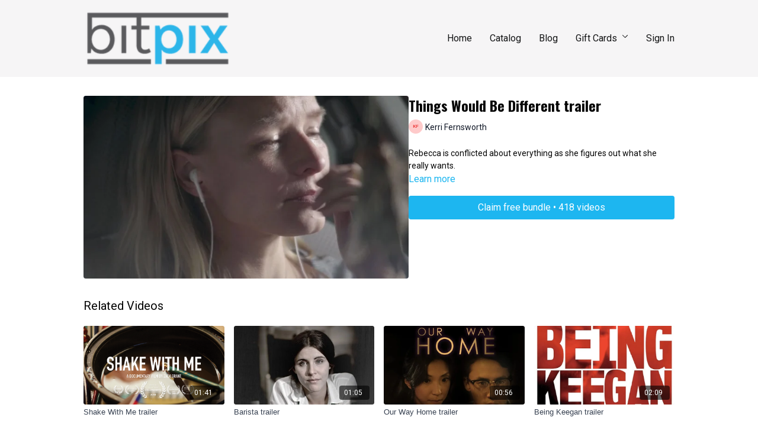

--- FILE ---
content_type: text/vnd.turbo-stream.html; charset=utf-8
request_url: https://bitpixtv.com/programs/things-would-be-different_t_mp4-c6b293.turbo_stream?playlist_position=sidebar&preview=false
body_size: -29
content:
<!DOCTYPE html><html><head><meta name="csrf-param" content="authenticity_token" />
<meta name="csrf-token" content="KovMo5r7e3VQM-r02sHaNoZQ2yWzgRlOl3vpEnAyMG8X8p927mtlg5ImpqYhzPVehZaS1XhaI1D05KBjGLNMoA" /></head><body><turbo-stream action="update" target="program_show"><template>
  <turbo-frame id="program_player">
      <turbo-frame id="program_content" src="/programs/things-would-be-different_t_mp4-c6b293/program_content?playlist_position=sidebar&amp;preview=false">
</turbo-frame></turbo-frame></template></turbo-stream></body></html>

--- FILE ---
content_type: text/vnd.turbo-stream.html; charset=utf-8
request_url: https://bitpixtv.com/programs/things-would-be-different_t_mp4-c6b293/program_content?playlist_position=sidebar&preview=false
body_size: 5503
content:
<turbo-stream action="update" target="program_content"><template><div class="hidden"
     data-controller="integrations"
     data-integrations-facebook-pixel-enabled-value="true"
     data-integrations-google-tag-manager-enabled-value="false"
     data-integrations-google-analytics-enabled-value="false"
>
  <span class="hidden"
        data-integrations-target="gTag"
        data-event="ViewContent"
        data-payload-attributes='["content_name"]'
        data-payload-values='[&quot;Things Would Be Different trailer&quot;]'
  ></span>
  <span class="hidden"
        data-integrations-target="fbPx"
        data-event="ViewContent"
        data-payload-attributes='["content_name"]'
        data-payload-values='[&quot;Things Would Be Different trailer&quot;]'
  ></span>
</div>

<div
  id="program-controller"
  class='container hotwired'
  data-controller="program program-details-modal"
  data-program-id="490490"
>
    
<ds-modal no-background="" size="small" with-close-icon id="more-details-modal" data-action="close->program-details-modal#closeDetailModal">
  <div class="bg-ds-default">
    <div class="p-6 pb-0 max-h-[calc(100vh-190px)] overflow-y-auto">
      <p class="text-ds-default text-ds-large-bold mb-4">Things Would Be Different trailer</p>
      <p class="text-ds-small-semi-bold-uppercase text-ds-muted mb-4">About</p>
      <div class="content-description text-ds-base-regular text-ds-default mb-6" data-program-details-modal-target="modalContent"></div>
      <div class="p-4 bg-ds-overlay flex flex-col gap-2 rounded overflow-x-auto">
          <div class="flex w-full gap-2">
            <div class="text-ds-small-medium text-ds-default w-[100px]">Duration</div>
            <div class="text-ds-micro-semi-bold text-ds-subtle bg-ds-inverted rounded px-1 pt-[0.15rem]">00:00:18</div>
          </div>
        <div class="flex w-full gap-2">
          <div class="text-ds-small-medium text-ds-default w-[100px]">Released</div>
          <div class="text-ds-small-regular text-ds-default">June 2020</div>
        </div>
          <div class="flex w-full gap-2">
              <div class="text-ds-small-medium text-ds-default w-[100px] shrink-0">Categories</div>
            <div class="flex flex-col w-full">
                <div class="flex">
                  <a
                    class="shrink-0 text-primary text-ds-small-medium inline-block mr-1"
                    target="_blank"
                    href="/categories/trailers"
                    data-turbo-frame="_top"
                  >
                    Trailers
                  </a>
                  <span class="shrink-0 inline-block text-ds-small-regular text-ds-muted">
                    (100 videos)
                  </span>
                </div>
            </div>
          </div>
      </div>
    </div>
    <div class="text-right p-6 pt-2">
      <ds-button variant="primary" onclick="document.getElementById('more-details-modal').close()">Close</ds-button>
    </div>
  </div>
</ds-modal>

<div class="flex flex-col lg:flex-row gap-x-12 mb-6 lg:mb-0">
    <div class="h-full w-full lg:w-[55%] relative">
        <img
          src="https://alpha.uscreencdn.com/images/programs/490490/horizontal/thumbnail.jpg?auto=webp&width=700"
          srcset="https://alpha.uscreencdn.com/images/programs/490490/horizontal/thumbnail.jpg?auto=webp&width=700,
                  https://alpha.uscreencdn.com/images/programs/490490/horizontal/thumbnail.jpg?auto=webp&width=1050 2x"
          alt="Things Would Be Different trailer"
          class="aspect-video rounded h-auto w-full"
        >
    </div>
  <div id="program_about" class="w-full lg:w-[45%] lg:mb-5">
      <h1 class="text-ds-title-2-semi-bold mt-2 lg:mt-0">
        Things Would Be Different trailer
      </h1>
      <div class="mt-2">
        <span class="inline-block">
            <ds-avatar
              style="--ds-avatar-size: 1.5rem;"
              class="inline-block "
              size="xxxs"
              url=""
              text="Kerri Fernsworth">
            </ds-avatar>
        </span>
        <span class="inline-block align-super text-ds-default text-ds-small-regular">
          Kerri Fernsworth
        </span>
      </div>
    <div class="mt-4 text-ds-small-regular">
      <div aria-expanded=true class="content-description line-clamp-3 max-h-[60px] xl:line-clamp-[7] xl:max-h-[140px] xl:aria-expanded:line-clamp-[11] xl:aria-expanded:max-h-[220px]" data-program-details-modal-target="description">
        <p>Rebecca is conflicted about everything  as she figures out what she really wants.</p>
      </div>
      <ds-button variant="text" data-action="click->program-details-modal#openDetailModal" class="cursor-pointer">Learn more</ds-button>
    </div>
    <div class="mt-4 flex flex-col sm:flex-row gap-2 hidden">
    </div>
        <div class="mt-4">
            <ds-button href="/checkout/new?o=50273" class="w-full" variant="primary" data-turbo-frame="_top">
                Claim free bundle • 418 videos
            </ds-button>
              <div
                class="flex items-center justify-center mt-4"
                data-controller="payment-methods--messaging"
                data-payment-methods--messaging-public-key-value="pk_live_DImPqz7QOOyx70XCA9DSifxb"
                data-payment-methods--messaging-api-version-value="2024-12-18.acacia"
                data-payment-methods--messaging-account-value="acct_17iBMvGFdbjxAboH"
                data-payment-methods--messaging-currency-value="USD"
                data-payment-methods--messaging-amount-value="0"
                data-payment-methods--messaging-locale-value="en"
                data-payment-methods--messaging-country-code-value="US"
                data-payment-methods--messaging-primary-color-value="#97cd76"
              >
                <div id="payment-method-messaging-element"></div>
              </div>
        </div>
  </div>
</div>

</div>


  <turbo-frame loading="lazy" id="program_related" src="/programs/things-would-be-different_t_mp4-c6b293/related" target="_top"></turbo-frame>

</template></turbo-stream>

--- FILE ---
content_type: text/html; charset=utf-8
request_url: https://bitpixtv.com/programs/things-would-be-different_t_mp4-c6b293/related
body_size: 13124
content:
<turbo-frame id="program_related" target="_top">

    <div class="container " data-area="program-related-videos">
      <div class="cbt-related mt-8  pb-16">
        <div class="cbt-related-title text-xl font-medium">Related Videos</div>
          <div class="mt-5 grid grid-cols-1 sm:grid-cols-2 md:grid-cols-3 lg:grid-cols-4 xl:grid-cols-4 gap-x-4 gap-y-6">
              <div data-area="related-video-item" class="">
                <swiper-slide
  data-card="video_497707"
  data-custom="content-card"
  class="self-start hotwired"
    data-short-description="Art, health, family and the will to cope: Debra Magid is an artist living with Parkinson’s Disease."
    data-author-title-0="Zack Grant" data-author-permalink-0="zack-grant"
>

  <a class="card-image-container" data-turbo="true" data-turbo-prefetch="false" data-turbo-action="advance" data-turbo-frame="_top" onclick="window.CatalogAnalytics(&#39;clickContentItem&#39;, &#39;video&#39;, &#39;497707&#39;, &#39;Related Videos&#39;); window.CatalogAnalytics(&#39;clickRelatedVideo&#39;, &#39;497707&#39;, &#39;1&#39;, &#39;program_page&#39;)" href="/programs/shake-with-me_t_mp4-36d84a">
    <div class="image-container relative" data-test="catalog-card">
  <div class="relative image-content">
    <div aria-hidden="true" style="padding-bottom: 56%;"></div>
    <img loading="lazy" alt="Shake With Me trailer" decoding="async"
         src="https://alpha.uscreencdn.com/images/programs/497707/horizontal/8034_2Fcatalog_image_2F577351_2F0Kd1qiTseWG2sMkrJKg2_190917_trailer_overlay_rev3.1_v3.png?auto=webp&width=350"
         srcset="https://alpha.uscreencdn.com/images/programs/497707/horizontal/8034_2Fcatalog_image_2F577351_2F0Kd1qiTseWG2sMkrJKg2_190917_trailer_overlay_rev3.1_v3.png?auto=webp&width=350 350w,
            https://alpha.uscreencdn.com/images/programs/497707/horizontal/8034_2Fcatalog_image_2F577351_2F0Kd1qiTseWG2sMkrJKg2_190917_trailer_overlay_rev3.1_v3.png?auto=webp&width=700 2x,
            https://alpha.uscreencdn.com/images/programs/497707/horizontal/8034_2Fcatalog_image_2F577351_2F0Kd1qiTseWG2sMkrJKg2_190917_trailer_overlay_rev3.1_v3.png?auto=webp&width=1050 3x"
         class="card-image b-image absolute object-cover h-full top-0 left-0" style="opacity: 1;">
  </div>
    <div class="badge flex justify-center items-center text-white content-card-badge z-0">
      <span class="badge-item">01:41</span>
      <svg xmlns="http://www.w3.org/2000/svg" width="13" height="9" viewBox="0 0 13 9" fill="none" class="badge-item content-watched-icon" data-test="content-watched-icon">
  <path fill-rule="evenodd" clip-rule="evenodd" d="M4.99995 7.15142L12.0757 0.0756836L12.9242 0.924212L4.99995 8.84848L0.575684 4.42421L1.42421 3.57568L4.99995 7.15142Z" fill="currentColor"></path>
</svg>

    </div>

</div>
<div class="content-watched-overlay"></div>

</a>  <a class="card-title" data-turbo="true" data-turbo-prefetch="false" data-turbo-action="advance" data-turbo-frame="_top" title="Shake With Me trailer" aria-label="Shake With Me trailer" onclick="window.CatalogAnalytics(&#39;clickContentItem&#39;, &#39;video&#39;, &#39;497707&#39;, &#39;Related Videos&#39;); window.CatalogAnalytics(&#39;clickRelatedVideo&#39;, &#39;497707&#39;, &#39;1&#39;, &#39;program_page&#39;)" href="/programs/shake-with-me_t_mp4-36d84a">
    <span class="line-clamp-2">
      Shake With Me trailer
    </span>
</a></swiper-slide>


              </div>
              <div data-area="related-video-item" class="">
                <swiper-slide
  data-card="video_445954"
  data-custom="content-card"
  class="self-start hotwired"
    data-short-description="A young woman decides to quit her job at Starbucks and reinvent her life--until she discovers she has MS and can&#39;t lose her health care."
    data-author-title-0="Aaron Cassara" data-author-permalink-0="aaron-cassara"
>

  <a class="card-image-container" data-turbo="true" data-turbo-prefetch="false" data-turbo-action="advance" data-turbo-frame="_top" onclick="window.CatalogAnalytics(&#39;clickContentItem&#39;, &#39;video&#39;, &#39;445954&#39;, &#39;Related Videos&#39;); window.CatalogAnalytics(&#39;clickRelatedVideo&#39;, &#39;445954&#39;, &#39;2&#39;, &#39;program_page&#39;)" href="/programs/barista_t_mov-0c8e2a">
    <div class="image-container relative" data-test="catalog-card">
  <div class="relative image-content">
    <div aria-hidden="true" style="padding-bottom: 56%;"></div>
    <img loading="lazy" alt="Barista trailer" decoding="async"
         src="https://alpha.uscreencdn.com/images/programs/445954/horizontal/8034_2Fcatalog_image_2F533549_2FwT3TT3jAS82d6IcAJNX7_MV5BNzYzMWZiMDUtOWI5Ni00MDIxLWFiYjMtNDQ0MDRhNTFiOGZhXkEyXkFqcGdeQXVyNDczMzY4Njk_40._V1_SY1000_CR0_2C0_2C658_2C1000_AL_.jpg?auto=webp&width=350"
         srcset="https://alpha.uscreencdn.com/images/programs/445954/horizontal/8034_2Fcatalog_image_2F533549_2FwT3TT3jAS82d6IcAJNX7_MV5BNzYzMWZiMDUtOWI5Ni00MDIxLWFiYjMtNDQ0MDRhNTFiOGZhXkEyXkFqcGdeQXVyNDczMzY4Njk_40._V1_SY1000_CR0_2C0_2C658_2C1000_AL_.jpg?auto=webp&width=350 350w,
            https://alpha.uscreencdn.com/images/programs/445954/horizontal/8034_2Fcatalog_image_2F533549_2FwT3TT3jAS82d6IcAJNX7_MV5BNzYzMWZiMDUtOWI5Ni00MDIxLWFiYjMtNDQ0MDRhNTFiOGZhXkEyXkFqcGdeQXVyNDczMzY4Njk_40._V1_SY1000_CR0_2C0_2C658_2C1000_AL_.jpg?auto=webp&width=700 2x,
            https://alpha.uscreencdn.com/images/programs/445954/horizontal/8034_2Fcatalog_image_2F533549_2FwT3TT3jAS82d6IcAJNX7_MV5BNzYzMWZiMDUtOWI5Ni00MDIxLWFiYjMtNDQ0MDRhNTFiOGZhXkEyXkFqcGdeQXVyNDczMzY4Njk_40._V1_SY1000_CR0_2C0_2C658_2C1000_AL_.jpg?auto=webp&width=1050 3x"
         class="card-image b-image absolute object-cover h-full top-0 left-0" style="opacity: 1;">
  </div>
    <div class="badge flex justify-center items-center text-white content-card-badge z-0">
      <span class="badge-item">01:05</span>
      <svg xmlns="http://www.w3.org/2000/svg" width="13" height="9" viewBox="0 0 13 9" fill="none" class="badge-item content-watched-icon" data-test="content-watched-icon">
  <path fill-rule="evenodd" clip-rule="evenodd" d="M4.99995 7.15142L12.0757 0.0756836L12.9242 0.924212L4.99995 8.84848L0.575684 4.42421L1.42421 3.57568L4.99995 7.15142Z" fill="currentColor"></path>
</svg>

    </div>

</div>
<div class="content-watched-overlay"></div>

</a>  <a class="card-title" data-turbo="true" data-turbo-prefetch="false" data-turbo-action="advance" data-turbo-frame="_top" title="Barista trailer" aria-label="Barista trailer" onclick="window.CatalogAnalytics(&#39;clickContentItem&#39;, &#39;video&#39;, &#39;445954&#39;, &#39;Related Videos&#39;); window.CatalogAnalytics(&#39;clickRelatedVideo&#39;, &#39;445954&#39;, &#39;2&#39;, &#39;program_page&#39;)" href="/programs/barista_t_mov-0c8e2a">
    <span class="line-clamp-2">
      Barista trailer
    </span>
</a></swiper-slide>


              </div>
              <div data-area="related-video-item" class="">
                <swiper-slide
  data-card="video_524251"
  data-custom="content-card"
  class="self-start hotwired"
    data-short-description="James and Barbara think they&#39;re being followed, but it&#39;s not someone they expected."
    data-author-title-0="Alle Hsu" data-author-permalink-0="alle-hsu"
>

  <a class="card-image-container" data-turbo="true" data-turbo-prefetch="false" data-turbo-action="advance" data-turbo-frame="_top" onclick="window.CatalogAnalytics(&#39;clickContentItem&#39;, &#39;video&#39;, &#39;524251&#39;, &#39;Related Videos&#39;); window.CatalogAnalytics(&#39;clickRelatedVideo&#39;, &#39;524251&#39;, &#39;3&#39;, &#39;program_page&#39;)" href="/programs/ourwayhome_tmp4-51d94d">
    <div class="image-container relative" data-test="catalog-card">
  <div class="relative image-content">
    <div aria-hidden="true" style="padding-bottom: 56%;"></div>
    <img loading="lazy" alt="Our Way Home trailer" decoding="async"
         src="https://alpha.uscreencdn.com/images/programs/524251/horizontal/8034_2Fcatalog_image_2F600384_2FlCK6EtjMTUa9cf5zIls7_MV5BNzYyNjlhMjAtMmFlZS00NDgzLThjMjctZmY0NjRiYmE2MDFmXkEyXkFqcGdeQXVyMTczMTg5NDI_40._V1_SY1000_CR0_2C0_2C666_2C1000_AL_.jpg?auto=webp&width=350"
         srcset="https://alpha.uscreencdn.com/images/programs/524251/horizontal/8034_2Fcatalog_image_2F600384_2FlCK6EtjMTUa9cf5zIls7_MV5BNzYyNjlhMjAtMmFlZS00NDgzLThjMjctZmY0NjRiYmE2MDFmXkEyXkFqcGdeQXVyMTczMTg5NDI_40._V1_SY1000_CR0_2C0_2C666_2C1000_AL_.jpg?auto=webp&width=350 350w,
            https://alpha.uscreencdn.com/images/programs/524251/horizontal/8034_2Fcatalog_image_2F600384_2FlCK6EtjMTUa9cf5zIls7_MV5BNzYyNjlhMjAtMmFlZS00NDgzLThjMjctZmY0NjRiYmE2MDFmXkEyXkFqcGdeQXVyMTczMTg5NDI_40._V1_SY1000_CR0_2C0_2C666_2C1000_AL_.jpg?auto=webp&width=700 2x,
            https://alpha.uscreencdn.com/images/programs/524251/horizontal/8034_2Fcatalog_image_2F600384_2FlCK6EtjMTUa9cf5zIls7_MV5BNzYyNjlhMjAtMmFlZS00NDgzLThjMjctZmY0NjRiYmE2MDFmXkEyXkFqcGdeQXVyMTczMTg5NDI_40._V1_SY1000_CR0_2C0_2C666_2C1000_AL_.jpg?auto=webp&width=1050 3x"
         class="card-image b-image absolute object-cover h-full top-0 left-0" style="opacity: 1;">
  </div>
    <div class="badge flex justify-center items-center text-white content-card-badge z-0">
      <span class="badge-item">00:56</span>
      <svg xmlns="http://www.w3.org/2000/svg" width="13" height="9" viewBox="0 0 13 9" fill="none" class="badge-item content-watched-icon" data-test="content-watched-icon">
  <path fill-rule="evenodd" clip-rule="evenodd" d="M4.99995 7.15142L12.0757 0.0756836L12.9242 0.924212L4.99995 8.84848L0.575684 4.42421L1.42421 3.57568L4.99995 7.15142Z" fill="currentColor"></path>
</svg>

    </div>

</div>
<div class="content-watched-overlay"></div>

</a>  <a class="card-title" data-turbo="true" data-turbo-prefetch="false" data-turbo-action="advance" data-turbo-frame="_top" title="Our Way Home trailer" aria-label="Our Way Home trailer" onclick="window.CatalogAnalytics(&#39;clickContentItem&#39;, &#39;video&#39;, &#39;524251&#39;, &#39;Related Videos&#39;); window.CatalogAnalytics(&#39;clickRelatedVideo&#39;, &#39;524251&#39;, &#39;3&#39;, &#39;program_page&#39;)" href="/programs/ourwayhome_tmp4-51d94d">
    <span class="line-clamp-2">
      Our Way Home trailer
    </span>
</a></swiper-slide>


              </div>
              <div data-area="related-video-item" class="">
                <swiper-slide
  data-card="video_524211"
  data-custom="content-card"
  class="self-start hotwired"
    data-short-description="When a tormented naval officer returns home to Liverpool, the city becomes a landscape for atonement."
    data-author-title-0="Stephanie Zari" data-author-permalink-0="stephanie-zari"
>

  <a class="card-image-container" data-turbo="true" data-turbo-prefetch="false" data-turbo-action="advance" data-turbo-frame="_top" onclick="window.CatalogAnalytics(&#39;clickContentItem&#39;, &#39;video&#39;, &#39;524211&#39;, &#39;Related Videos&#39;); window.CatalogAnalytics(&#39;clickRelatedVideo&#39;, &#39;524211&#39;, &#39;4&#39;, &#39;program_page&#39;)" href="/programs/being-keeganmp4-66897d">
    <div class="image-container relative" data-test="catalog-card">
  <div class="relative image-content">
    <div aria-hidden="true" style="padding-bottom: 56%;"></div>
    <img loading="lazy" alt="Being Keegan trailer" decoding="async"
         src="https://alpha.uscreencdn.com/images/programs/524211/horizontal/8034_2Fcatalog_image_2F600348_2Fsj0FbkSR6YD4dIfSbafg_MV5BZTQ4OGM3ZDAtOTY5Yi00ZThjLWE3YjktZjMzY2QwZDdhYjg4XkEyXkFqcGdeQXVyMzc4OTI2Njk_40._V1_SY1000_CR0_2C0_2C707_2C1000_AL_.jpg?auto=webp&width=350"
         srcset="https://alpha.uscreencdn.com/images/programs/524211/horizontal/8034_2Fcatalog_image_2F600348_2Fsj0FbkSR6YD4dIfSbafg_MV5BZTQ4OGM3ZDAtOTY5Yi00ZThjLWE3YjktZjMzY2QwZDdhYjg4XkEyXkFqcGdeQXVyMzc4OTI2Njk_40._V1_SY1000_CR0_2C0_2C707_2C1000_AL_.jpg?auto=webp&width=350 350w,
            https://alpha.uscreencdn.com/images/programs/524211/horizontal/8034_2Fcatalog_image_2F600348_2Fsj0FbkSR6YD4dIfSbafg_MV5BZTQ4OGM3ZDAtOTY5Yi00ZThjLWE3YjktZjMzY2QwZDdhYjg4XkEyXkFqcGdeQXVyMzc4OTI2Njk_40._V1_SY1000_CR0_2C0_2C707_2C1000_AL_.jpg?auto=webp&width=700 2x,
            https://alpha.uscreencdn.com/images/programs/524211/horizontal/8034_2Fcatalog_image_2F600348_2Fsj0FbkSR6YD4dIfSbafg_MV5BZTQ4OGM3ZDAtOTY5Yi00ZThjLWE3YjktZjMzY2QwZDdhYjg4XkEyXkFqcGdeQXVyMzc4OTI2Njk_40._V1_SY1000_CR0_2C0_2C707_2C1000_AL_.jpg?auto=webp&width=1050 3x"
         class="card-image b-image absolute object-cover h-full top-0 left-0" style="opacity: 1;">
  </div>
    <div class="badge flex justify-center items-center text-white content-card-badge z-0">
      <span class="badge-item">02:09</span>
      <svg xmlns="http://www.w3.org/2000/svg" width="13" height="9" viewBox="0 0 13 9" fill="none" class="badge-item content-watched-icon" data-test="content-watched-icon">
  <path fill-rule="evenodd" clip-rule="evenodd" d="M4.99995 7.15142L12.0757 0.0756836L12.9242 0.924212L4.99995 8.84848L0.575684 4.42421L1.42421 3.57568L4.99995 7.15142Z" fill="currentColor"></path>
</svg>

    </div>

</div>
<div class="content-watched-overlay"></div>

</a>  <a class="card-title" data-turbo="true" data-turbo-prefetch="false" data-turbo-action="advance" data-turbo-frame="_top" title="Being Keegan trailer" aria-label="Being Keegan trailer" onclick="window.CatalogAnalytics(&#39;clickContentItem&#39;, &#39;video&#39;, &#39;524211&#39;, &#39;Related Videos&#39;); window.CatalogAnalytics(&#39;clickRelatedVideo&#39;, &#39;524211&#39;, &#39;4&#39;, &#39;program_page&#39;)" href="/programs/being-keeganmp4-66897d">
    <span class="line-clamp-2">
      Being Keegan trailer
    </span>
</a></swiper-slide>


              </div>
          </div>
        </div>
      </div>
    </div>
</turbo-frame>

--- FILE ---
content_type: application/javascript
request_url: https://assets-gke.uscreencdn.com/vite/assets/messaging_controller-Dd_Cuea2.js
body_size: 241
content:
var c=Object.defineProperty;var u=(o,e,t)=>e in o?c(o,e,{enumerable:!0,configurable:!0,writable:!0,value:t}):o[e]=t;var i=(o,e,t)=>u(o,typeof e!="symbol"?e+"":e,t);import{C as p}from"./browser--AzYHaXx.js";import"./preload-helper-B8hUOznO.js";class m extends p{connect(){typeof Stripe<"u"?this.initializeStripe():(console.log("Waiting for Stripe to load..."),setTimeout(()=>this.initializeStripe(),1e3))}initializeStripe(){const e={locale:this.stripeLocale(),stripeAccount:this.accountValue};this.apiVersionValue&&(e.apiVersion=this.apiVersionValue),this.stripe=Stripe(this.publicKeyValue,e);const t=document.body.classList.contains("dark"),r={theme:"stripe",variables:{colorDanger:"#f63c3c",colorText:"#2a3135",colorTextPlaceholder:"#b0b0b0",colorBackground:"#ffffff",colorPrimary:this.primaryColorValue},rules:{".PaymentMethodMessaging":{textAlign:"center"}}},n={theme:"night",variables:{colorDanger:"#f63c3c",colorText:"rgb(213,213,213)",colorTextPlaceholder:"#b0b0b0",colorBackground:"#121212",colorPrimary:this.primaryColorValue},rules:{".PaymentMethodMessaging":{textAlign:"center"}}},a=t?n:r,s=this.stripe.elements({appearance:a}),l={currency:this.currencyValue,amount:this.amountValue,countryCode:this.countryCodeValue};s.create("paymentMethodMessaging",l).mount("#payment-method-messaging-element")}stripeLocale(){const e=this.localeValue;return e?{no:"nb",zh_CN:"zh"}[e]||e.replace("_","-"):null}}i(m,"values",{apiVersion:String,publicKey:String,account:String,currency:String,amount:Number,locale:String,countryCode:String,primaryColor:String});export{m as default};
//# sourceMappingURL=messaging_controller-Dd_Cuea2.js.map
